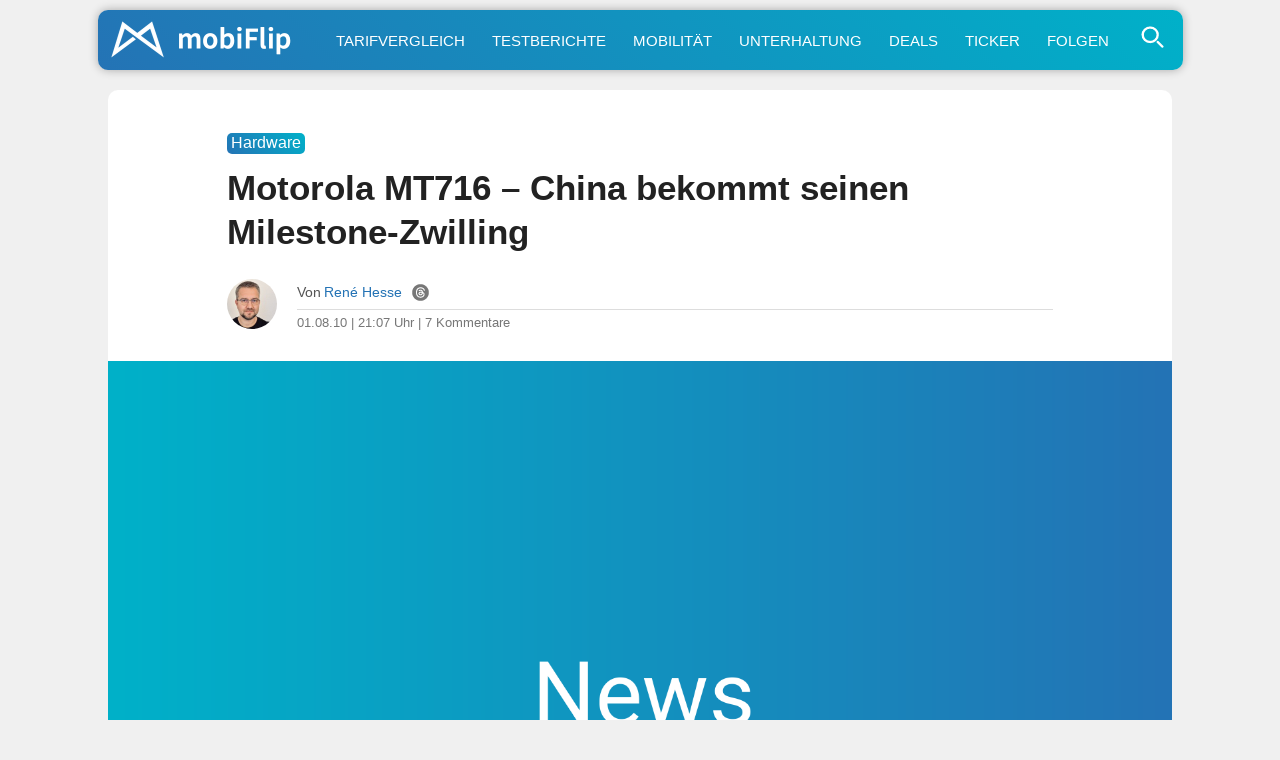

--- FILE ---
content_type: text/html; charset=UTF-8
request_url: https://www.mobiflip.de/motorola-mt716-china-bekommt-seinen-milestone-zwilling/
body_size: 63852
content:
<!DOCTYPE html>
<html lang="de">
<head>
<meta charset="UTF-8">
<meta name="viewport" content="width=device-width, initial-scale=1.0">
<meta name="referrer" content="no-referrer-when-downgrade">

<title>Motorola MT716 &#8211; China bekommt seinen Milestone-Zwilling</title>
<meta name="description" content="Milestone-Zwilling ist fast übertrieben, denn es sei gleich gesagt, das asiatische Motorola MT716 läuft nicht mit Android, sondern mit einer …">
<meta name="robots" content="index, follow, max-snippet:-1, max-image-preview:large, max-video-preview:-1">
<link rel="canonical" href="https://www.mobiflip.de/motorola-mt716-china-bekommt-seinen-milestone-zwilling/">

<style>
body{background-color:#f0f0f0;color:#222;font-weight:400;font-style:normal;line-height:100%;font-family:-apple-system,BlinkMacSystemFont,"Segoe UI",Roboto,Helvetica,Arial,sans-serif,"Apple Color Emoji","Segoe UI Emoji","Segoe UI Symbol";margin:0 auto;padding:0;border:0;font-size:100%;vertical-align:baseline;line-height:1}ol,ul{list-style:none}a,a:visited{color:#2473B5;text-decoration:none}a:hover{color:#2b90f5}#site,#site-wrap{overflow:hidden;width:100%}#head-main-wrap{width:100%}#head-main-top{width:100%;z-index:99999}#main-nav-wrap{float:left;width:100%;height:50px;z-index:9999;top:0;background:#fff}#main-nav-cont{width:100%}nav.main-menu-wrap ul li a{color:#999;font-weight:600}nav.main-menu-wrap ul li a:hover{color:#2473B5}h1,h2,h3,h4,h5,h6,h1 a,h2 a,h3 a,h4 a,h5 a,h6 a{color:#222}img{max-width:100%;height:auto}iframe,embed,object,video{max-width:100%}.nav-links-home a{color:#fff}div.wpappbox a{border-bottom:none}#sbutton{display:none}#steady-adblock-overlay-close{margin-top:10px!important}label{cursor:pointer;font-size:1.3em!important;margin-top:-5px!important}#menu-toggle{display:none}#menu{display:none}#menu-toggle:checked + #menu{display:block}#tab-col2{position:fixed}.svg-icon{width:1.2em;height:1.2em;vertical-align:text-bottom}.svg-icon-2{width:1em;height:1em}.svg-icon path,.svg-icon polygon,.svg-icon rect,.svg-icon-2 path,.svg-icon-2 polygon,.svg-icon-2 rect{fill:#777}.svg-icon circle,.svg-icon-2 circle{stroke:#999;stroke-width:1}label{cursor:pointer;font-size:1.3em!important;margin-top:-5px!important}.shortlist-ticker-steady{background:#009E60 !important;}.content-short a[rel*="nofollow"]:after{content: "\22C6";vertical-align: 5px;line-height: 0;font-size: 1.1em;border-bottom: 7px solid #fff;}@-moz-document url-prefix(){.content-short a[rel*=nofollow]:after{font-size:.6em;padding-left:3px;vertical-align:8px;border-bottom:11px solid #fff}}.content-short .update_box_content a[rel*="nofollow"]:after{border-bottom:7px solid #fdf4eb}a.button:after{border-bottom: none !important;}.btn.btn-secondary {background-color: #97a6b5;flex: auto;}.btn.btn-secondary a{color: white;}.buttons .btn.btn-secondary:hover {background-color: #89a;}html {scroll-behavior: smooth;}.content-comments,.comment{scroll-margin-top: 60px;}.comment-meta {line-height: 1.1;}#sidebar-wrap {display: none !important;}.home-wrap-in2 {margin-left:0 !important;}.content-short, .content-comments {max-width: 690px !important;margin: 0 auto !important;}.adslot_1{width:100%;height:280px;margin-bottom:20px;}#home-left-wrap .google-auto-placed{display:none;}.shortpost .google-auto-placed {display:block !important;}.trc_related_container a[rel*="nofollow"]:after{content:none;} .trc_rbox_header {border-top: 4px solid #eee !important;font-size: 0.9em !important;text-transform: uppercase;font-weight: 700 !important;padding: 5px 15px 15px 0 !important;position: relative !important;width: 100% !important;}.link-disclosure a, .link-attribution a{border-bottom: none !important;}
article #dsqkommentare .tbl-expandable-box-btn{border-radius:10px !important;-webkit-appearance:none;background:#2473b5!important;background:-moz-linear-gradient(45deg,#2473b5 0,#00b1c9 100%)!important;background:-webkit-linear-gradient(45deg,#2473b5 0,#00b1c9 100%)!important;background:linear-gradient(45deg,#2473b5 0,#00b1c9 100%)!important;border:none;color:#fff!important;font-weight:500!important;font-size:1em!important;border:none!important;max-width:680px!important;margin:28px 0!important;padding:5px 0;font-family:-apple-system,BlinkMacSystemFont,"Segoe UI",Roboto,Helvetica,Arial,sans-serif,"Apple Color Emoji","Segoe UI Emoji","Segoe UI Symbol"!important}article #dsqkommentare .tbl-expandable-box-btn:hover{background:#00b1c9!important;background:-moz-linear-gradient(45deg,#00b1c9 0,#2473b5 100%)!important;background:-webkit-linear-gradient(45deg,#00b1c9 0,#2473b5 100%)!important;background:linear-gradient(45deg,#00b1c9 0,#2473b5 100%)!important;color:#fff!important}#commenthide{display:none}#respond textarea::placeholder{text-align:center;font-size:1.1em;color:#777;padding:20px 10px}#respond textarea:focus::placeholder{color:transparent}.even .comment-reply-title, .odd .comment-reply-title{display:block}.comment-reply-title{display:none}#respond{padding:0 15px!important}.even #respond,.odd #respond{padding:15px 15px 0!important}.comment-content q,.comment-content blockquote{display:block;font-style:italic;font-size:0.9em;background:linear-gradient(45deg,#fff 0,#efefef 100%)!important;border:1px solid #ccc;border-radius:10px;margin:20px 10px;color:#666;padding:10px}.content-comments blockquote p{margin:0;padding:5px 0}#editor-toolbar{background:#f8f8f8;margin-top:-19px;padding:12px 8px 7px;border:1px solid #ddd;border-bottom-left-radius:10px;border-bottom-right-radius:10px}.even #editor-toolbar,.odd #editor-toolbar{margin-top:-23px}#editor-toolbar button{margin-right:12px;appearance:none;-webkit-appearance:none;border-radius:5px;border:1px solid #ddd;padding:5px 7px;min-width:30px;color:#000;background:#fff;font-family:Menlo,Consolas,Monaco,Liberation Mono,Lucida Console,monospace;}.abobtn{background:#581845;display:inline-block}.autors-widget{margin:20px auto;}#taboola-below-article-thumbnails[data-feed-main-container-id="taboola-below-article-thumbnails"].tbl-feed-full-width{margin-left:0 !important;margin-right:0 !important}.deskyes{margin-top:-5px;}ins.adsbygoogle[data-ad-status="unfilled"]{display:none !important;}img:is([sizes="auto" i],[sizes^="auto," i]){contain-intrinsic-size:3000px 1500px}#breadcrumblist{line-height:1.4}
.comment-form-author input,.comment-form-email input{font-size:inherit;line-height:inherit;font-family:inherit}
</style>

<link rel="dns-prefetch" href="//steady.page">
<link rel="dns-prefetch" href="//steadycdn.com">
<link rel="preconnect" href="//steady.page" crossorigin>
<link rel="preconnect" href="//steadycdn.com" crossorigin>
<link rel="preload" href="https://steady.page/widget_loader/6a1ad8a2-57c6-4a8a-8407-6cfcaa9f0b0f" as="script">
<script>
!function(d,u){var done=false,s=d.createElement("script");s.src=u;s.onload=function(){done=true};d.head.appendChild(s);setTimeout(function(){if(!done){var f=d.createElement("script");f.src=u;f.async=true;d.head.appendChild(f)}},4e3)}(document,"https://steady.page/widget_loader/6a1ad8a2-57c6-4a8a-8407-6cfcaa9f0b0f");
</script>

<script type="steady-switch" data-when="subscription"><!--
<style>
.scroll-to-top{position:fixed;bottom:10px;right:10px;text-decoration:none;background:#ddd;color:#2473b5;padding:10px 15px;border-radius:10px;font-size:15px;z-index:1000;opacity:.8;transition:opacity .3s}.scroll-to-top:hover{opacity:1}@media (max-width:1190px){.scroll-to-top{display:none}}.abobtn{display:none!important}.post-cont-in{margin:auto!important;max-width:690px!important}#post-sidebar-wrap{display:none!important}body.dark-mode,.dark-mode #body-main-wrap{background-color:#222}.dark-mode #content-main a,.dark-mode #content-main a:visited,.dark-mode .content-short a,.dark-mode .content-short a:visited,.dark-mode .price{color:#2b90f5;text-decoration:none}.dark-mode .update_box_content,.dark-mode .info_box_content,.dark-mode .warning_box_content{color:#fff;background:#000}.dark-mode .embed-title,.dark-mode .embed-excerpt{color:#f8f8f8 !important;}.dark-mode #content-main a:hover,.dark-mode .content-short a:hover{color:#55A6F7}#sbutton{display:inline-block;border-radius:1px;background:#291E38!important;border:1px solid #291E38;cursor:pointer;font-size:1.1em;color:#fff;padding:2px 7px 5px;vertical-align:middle!important}.dark-mode #sbutton{background:#333!important;border:1px solid #333}.dark-mode ul.blog-widget-list li,.dark-mode ul.blog-widget-list-ticker li,.dark-mode .wrapper,.dark-mode .shortlist{border-bottom:1px solid #333}.dark-mode ul.blog-widget-list li,.dark-mode ul.blog-widget-list-ticker li{background:#000}.dark-mode .infinite-post, .dark-mode input[id^="spoiler"] ~ .spoiler {background:#000;color:#fff}.dark-mode .blog-widget-text h2,.dark-mode .shortahead,.dark-mode .blog-widget-text h2 a{color:#fff}.dark-mode div.description{background-color:#000;color:#fff}.dark-mode .inf-more-but,.dark-mode .shortlist:first-child,.dark-mode .shortlist-ticker-date,.dark-mode .kurzspancatsingle,.dark-mode .button-short,.dark-mode .button,.dark-mode #subnav li{background:#0a2235!important;background:-moz-linear-gradient(left,#0a2235 0%,#174a75 100%)!important;background:-webkit-linear-gradient(left,#0a2235 0%,#174a75 100%)!important;background:linear-gradient(to right,#0a2235 0%,#174a75 100%)!important;filter:progid:DXImageTransform.Microsoft.gradient(startColorstr='#0a2235',endColorstr='#174a75',GradientType=1)!important}.dark-mode h1.arch-head,.dark-mode h1.cat-head,.dark-mode .archiveinfo{background:#000;color:#FFF;border-bottom:1px solid #333}.dark-mode #mobinav{background:#0a2235!important;background:-moz-linear-gradient(left,#0a2235 0%,#174a75 100%)!important;background:-webkit-linear-gradient(left,#0a2235 0%,#174a75 100%)!important;background:linear-gradient(to right,#0a2235 0%,#174a75 100%)!important;filter:progid:DXImageTransform.Microsoft.gradient(startColorstr='#0a2235',endColorstr='#174a75',GradientType=1)!important}.dark-mode .themen-fly-wrap{background:#000;border:2px solid #333;color:#fff}.dark-mode #foot-wrap{background:#222;color:#fff}.dark-mode .mobihaupt300{background:#000;color:#fff;border:2px solid #333}.dark-mode #post-left-col{background:#000}.dark-mode #disqus_thread{margin:30px -10px 0;padding:0 20px;background:#ddd;border-radius:10px}.dark-mode h1,.dark-mode h2,.dark-mode h3,.dark-mode h4,.dark-mode h5,.dark-mode h6,.dark-mode #content-main h1.post-title,.dark-mode h1.post-title,.dark-mode .produktdatum,.dark-mode #content-main p,.dark-mode #content-main ol li,.dark-mode #content-main ul li,.dark-mode #content-main ol li,.dark-mode #reviewautor,.dark-mode .hreview,.dark-mode .asatitle{color:#fff}.dark-mode .sharep,.dark-mode .sharep a{background:#333;border-bottom:1px solid #333;color:#ddd!important}.dark-mode .quelle{color:#aaa;border-top:4px solid #333}.dark-mode .dag_spoiler,.dark-mode .asadivmain,.dark-mode .embedpostwrapper{background:#333}.dark-mode h1.post-title-short,.dark-mode .content-short p,.dark-mode span.post-header,.dark-mode .post-info-text,.dark-mode .content-short li{color:#fff}.dark-mode .shortpost{background:#000}.dark-mode .comment-reply-title{color:#f8f8f8}.dark-mode .embed-content {color:#f8f8f8;background:#222}.post-header-div{margin-top:15px}#adslot_1,.leader-wrap{display:none !important;}.dark-mode .content-short a[rel*="nofollow"]:after{border-bottom: 7px solid #000;}.comments-area {margin:45px 0!important;}.dark-mode .blog-widget-text-featured h2,.dark-mode p.description_content {-webkit-text-fill-color: #fff;background:none;}.dark-mode .content-short blockquote{color:#f8f8f8!important;background:#333}.dark-mode .comment-body,.dark-mode #respond {color:#f8f8f8!important;background:#222!important;}.dark-mode #breadcrumblist{color:#f8f8f8;}.logo-link::after{content:"+";position:absolute;top:3px;right:5px;font-size:20px;color:#fff;font-weight:500;width:20px;height:20px;text-align:center;line-height:20px}</style>
--></script>
<link rel="icon" type="image/png" href="/favicon-512x512.png" sizes="512x512" />
<link rel="icon" type="image/png" href="/favicon-96x96.png" sizes="96x96" />
<link rel="icon" type="image/png" href="/favicon-32x32.png" sizes="32x32" />
<link rel="icon" type="image/png" href="/favicon-16x16.png" sizes="16x16" />
<link rel="icon" href="/favicon.ico" />
<link rel="icon" type="image/svg+xml" href="/favicon.svg" />
<link rel="apple-touch-icon" sizes="180x180" href="/apple-touch-icon.png" />
<link rel="manifest" href="/site.webmanifest" />
<link rel="mask-icon" href="/safari-pinned-tab.svg" color="#2473b5" />
<meta name="msapplication-TileColor" content="#ffffff" />
<meta name="theme-color" content="#f0f0f0">
<link rel="alternate" type="application/rss+xml" title="mobiFlip Feed" href="https://www.mobiflip.de/feed/" />
 
<meta property="fb:pages" content="101999136772" />	
<meta property="fb:app_id" content="894419817320700" />
<meta property="article:author" content="https://www.facebook.com/renehesse" /> 
<meta property='article:publisher' content='https://www.facebook.com/mobiFlip' />
 
<script type="text/javascript">
/* <![CDATA[ */
window.koko_analytics = {"url":"https:\/\/www.mobiflip.de\/koko-analytics-collect.php","site_url":"https:\/\/www.mobiflip.de","post_id":21505,"path":"\/motorola-mt716-china-bekommt-seinen-milestone-zwilling\/","method":"fingerprint","use_cookie":false};
/* ]]> */
</script>
<link rel='preconnect' href='//i0.wp.com' />
<link rel='stylesheet' id='mvp-style-css' href='https://www.mobiflip.de/wp-content/themes/mobiThemeV3/style.3.0.9.min.css' type='text/css' media='all' />
<link rel='shortlink' href='https://www.mobiflip.de/?p=21505' />
<meta property="og:title" content="Motorola MT716 &#8211; China bekommt seinen Milestone-Zwilling" />
<meta property="og:description" content="Milestone-Zwilling ist fast übertrieben, denn es sei gleich gesagt, das asiatische Motorola MT716 läuft nicht mit Android, sondern mit einer …" />
<meta property="og:type" content="article" />
<meta property="og:url" content="https://www.mobiflip.de/motorola-mt716-china-bekommt-seinen-milestone-zwilling/" />
<meta property="og:site_name" content="mobiFlip" />
<meta property="og:locale" content="de_DE" />
<meta property="og:image" content="https://i0.wp.com/www.mobiflip.de/wp-content/uploads/2021/02/mobiflip.jpg?fit=1600%2C1000&#038;ssl=1" />
<meta property="og:image:width" content="1600" />
<meta property="og:image:height" content="927" />
<meta property="article:published_time" content="2010-08-01T21:07:58+02:00" />
<meta property="article:modified_time" content="2010-08-01T21:08:12+02:00" />
<meta property="article:section" content="Hardware" />
<meta property="article:tag" content="China" />
<meta property="article:tag" content="Motorola" />
<meta property="article:tag" content="Smartphone" />
<meta name="twitter:card" content="summary_large_image" />
<meta name="twitter:title" content="Motorola MT716 &#8211; China bekommt seinen Milestone-Zwilling" />
<meta name="twitter:description" content="Milestone-Zwilling ist fast übertrieben, denn es sei gleich gesagt, das asiatische Motorola MT716 läuft nicht mit Android, sondern mit einer …" />
<meta name="twitter:image" content="https://i0.wp.com/www.mobiflip.de/wp-content/uploads/2021/02/mobiflip.jpg?fit=1600%2C1000&#038;ssl=1" />
<meta name="twitter:site" content="@mobiFlip" />
<link rel="amphtml" href="https://www.mobiflip.de/motorola-mt716-china-bekommt-seinen-milestone-zwilling/amp/"><script type="steady-switch" data-when="no-subscription"><!--
<script async src="https://pagead2.googlesyndication.com/pagead/js/adsbygoogle.js?client=ca-pub-1422025147094863" crossorigin="anonymous"></script>
<script type="text/javascript">
  window._taboola = window._taboola || [];
  _taboola.push({article:'auto'});
  !function (e, f, u, i) {
    if (!document.getElementById(i)){
      e.async = 1;
      e.src = u;
      e.id = i;
      f.parentNode.insertBefore(e, f);
    }
  }(document.createElement('script'),
  document.getElementsByTagName('script')[0],
  '//cdn.taboola.com/libtrc/mobiflip/loader.js',
  'tb_loader_script');
  if(window.performance && typeof window.performance.mark == 'function')
    {window.performance.mark('tbl_ic');}
</script>
 --></script>
  
<style id='global-styles-inline-css' type='text/css'>
:root{--wp--preset--aspect-ratio--square: 1;--wp--preset--aspect-ratio--4-3: 4/3;--wp--preset--aspect-ratio--3-4: 3/4;--wp--preset--aspect-ratio--3-2: 3/2;--wp--preset--aspect-ratio--2-3: 2/3;--wp--preset--aspect-ratio--16-9: 16/9;--wp--preset--aspect-ratio--9-16: 9/16;--wp--preset--color--black: #000000;--wp--preset--color--cyan-bluish-gray: #abb8c3;--wp--preset--color--white: #ffffff;--wp--preset--color--pale-pink: #f78da7;--wp--preset--color--vivid-red: #cf2e2e;--wp--preset--color--luminous-vivid-orange: #ff6900;--wp--preset--color--luminous-vivid-amber: #fcb900;--wp--preset--color--light-green-cyan: #7bdcb5;--wp--preset--color--vivid-green-cyan: #00d084;--wp--preset--color--pale-cyan-blue: #8ed1fc;--wp--preset--color--vivid-cyan-blue: #0693e3;--wp--preset--color--vivid-purple: #9b51e0;--wp--preset--gradient--vivid-cyan-blue-to-vivid-purple: linear-gradient(135deg,rgb(6,147,227) 0%,rgb(155,81,224) 100%);--wp--preset--gradient--light-green-cyan-to-vivid-green-cyan: linear-gradient(135deg,rgb(122,220,180) 0%,rgb(0,208,130) 100%);--wp--preset--gradient--luminous-vivid-amber-to-luminous-vivid-orange: linear-gradient(135deg,rgb(252,185,0) 0%,rgb(255,105,0) 100%);--wp--preset--gradient--luminous-vivid-orange-to-vivid-red: linear-gradient(135deg,rgb(255,105,0) 0%,rgb(207,46,46) 100%);--wp--preset--gradient--very-light-gray-to-cyan-bluish-gray: linear-gradient(135deg,rgb(238,238,238) 0%,rgb(169,184,195) 100%);--wp--preset--gradient--cool-to-warm-spectrum: linear-gradient(135deg,rgb(74,234,220) 0%,rgb(151,120,209) 20%,rgb(207,42,186) 40%,rgb(238,44,130) 60%,rgb(251,105,98) 80%,rgb(254,248,76) 100%);--wp--preset--gradient--blush-light-purple: linear-gradient(135deg,rgb(255,206,236) 0%,rgb(152,150,240) 100%);--wp--preset--gradient--blush-bordeaux: linear-gradient(135deg,rgb(254,205,165) 0%,rgb(254,45,45) 50%,rgb(107,0,62) 100%);--wp--preset--gradient--luminous-dusk: linear-gradient(135deg,rgb(255,203,112) 0%,rgb(199,81,192) 50%,rgb(65,88,208) 100%);--wp--preset--gradient--pale-ocean: linear-gradient(135deg,rgb(255,245,203) 0%,rgb(182,227,212) 50%,rgb(51,167,181) 100%);--wp--preset--gradient--electric-grass: linear-gradient(135deg,rgb(202,248,128) 0%,rgb(113,206,126) 100%);--wp--preset--gradient--midnight: linear-gradient(135deg,rgb(2,3,129) 0%,rgb(40,116,252) 100%);--wp--preset--font-size--small: 13px;--wp--preset--font-size--medium: 20px;--wp--preset--font-size--large: 36px;--wp--preset--font-size--x-large: 42px;--wp--preset--spacing--20: 0.44rem;--wp--preset--spacing--30: 0.67rem;--wp--preset--spacing--40: 1rem;--wp--preset--spacing--50: 1.5rem;--wp--preset--spacing--60: 2.25rem;--wp--preset--spacing--70: 3.38rem;--wp--preset--spacing--80: 5.06rem;--wp--preset--shadow--natural: 6px 6px 9px rgba(0, 0, 0, 0.2);--wp--preset--shadow--deep: 12px 12px 50px rgba(0, 0, 0, 0.4);--wp--preset--shadow--sharp: 6px 6px 0px rgba(0, 0, 0, 0.2);--wp--preset--shadow--outlined: 6px 6px 0px -3px rgb(255, 255, 255), 6px 6px rgb(0, 0, 0);--wp--preset--shadow--crisp: 6px 6px 0px rgb(0, 0, 0);}:where(.is-layout-flex){gap: 0.5em;}:where(.is-layout-grid){gap: 0.5em;}body .is-layout-flex{display: flex;}.is-layout-flex{flex-wrap: wrap;align-items: center;}.is-layout-flex > :is(*, div){margin: 0;}body .is-layout-grid{display: grid;}.is-layout-grid > :is(*, div){margin: 0;}:where(.wp-block-columns.is-layout-flex){gap: 2em;}:where(.wp-block-columns.is-layout-grid){gap: 2em;}:where(.wp-block-post-template.is-layout-flex){gap: 1.25em;}:where(.wp-block-post-template.is-layout-grid){gap: 1.25em;}.has-black-color{color: var(--wp--preset--color--black) !important;}.has-cyan-bluish-gray-color{color: var(--wp--preset--color--cyan-bluish-gray) !important;}.has-white-color{color: var(--wp--preset--color--white) !important;}.has-pale-pink-color{color: var(--wp--preset--color--pale-pink) !important;}.has-vivid-red-color{color: var(--wp--preset--color--vivid-red) !important;}.has-luminous-vivid-orange-color{color: var(--wp--preset--color--luminous-vivid-orange) !important;}.has-luminous-vivid-amber-color{color: var(--wp--preset--color--luminous-vivid-amber) !important;}.has-light-green-cyan-color{color: var(--wp--preset--color--light-green-cyan) !important;}.has-vivid-green-cyan-color{color: var(--wp--preset--color--vivid-green-cyan) !important;}.has-pale-cyan-blue-color{color: var(--wp--preset--color--pale-cyan-blue) !important;}.has-vivid-cyan-blue-color{color: var(--wp--preset--color--vivid-cyan-blue) !important;}.has-vivid-purple-color{color: var(--wp--preset--color--vivid-purple) !important;}.has-black-background-color{background-color: var(--wp--preset--color--black) !important;}.has-cyan-bluish-gray-background-color{background-color: var(--wp--preset--color--cyan-bluish-gray) !important;}.has-white-background-color{background-color: var(--wp--preset--color--white) !important;}.has-pale-pink-background-color{background-color: var(--wp--preset--color--pale-pink) !important;}.has-vivid-red-background-color{background-color: var(--wp--preset--color--vivid-red) !important;}.has-luminous-vivid-orange-background-color{background-color: var(--wp--preset--color--luminous-vivid-orange) !important;}.has-luminous-vivid-amber-background-color{background-color: var(--wp--preset--color--luminous-vivid-amber) !important;}.has-light-green-cyan-background-color{background-color: var(--wp--preset--color--light-green-cyan) !important;}.has-vivid-green-cyan-background-color{background-color: var(--wp--preset--color--vivid-green-cyan) !important;}.has-pale-cyan-blue-background-color{background-color: var(--wp--preset--color--pale-cyan-blue) !important;}.has-vivid-cyan-blue-background-color{background-color: var(--wp--preset--color--vivid-cyan-blue) !important;}.has-vivid-purple-background-color{background-color: var(--wp--preset--color--vivid-purple) !important;}.has-black-border-color{border-color: var(--wp--preset--color--black) !important;}.has-cyan-bluish-gray-border-color{border-color: var(--wp--preset--color--cyan-bluish-gray) !important;}.has-white-border-color{border-color: var(--wp--preset--color--white) !important;}.has-pale-pink-border-color{border-color: var(--wp--preset--color--pale-pink) !important;}.has-vivid-red-border-color{border-color: var(--wp--preset--color--vivid-red) !important;}.has-luminous-vivid-orange-border-color{border-color: var(--wp--preset--color--luminous-vivid-orange) !important;}.has-luminous-vivid-amber-border-color{border-color: var(--wp--preset--color--luminous-vivid-amber) !important;}.has-light-green-cyan-border-color{border-color: var(--wp--preset--color--light-green-cyan) !important;}.has-vivid-green-cyan-border-color{border-color: var(--wp--preset--color--vivid-green-cyan) !important;}.has-pale-cyan-blue-border-color{border-color: var(--wp--preset--color--pale-cyan-blue) !important;}.has-vivid-cyan-blue-border-color{border-color: var(--wp--preset--color--vivid-cyan-blue) !important;}.has-vivid-purple-border-color{border-color: var(--wp--preset--color--vivid-purple) !important;}.has-vivid-cyan-blue-to-vivid-purple-gradient-background{background: var(--wp--preset--gradient--vivid-cyan-blue-to-vivid-purple) !important;}.has-light-green-cyan-to-vivid-green-cyan-gradient-background{background: var(--wp--preset--gradient--light-green-cyan-to-vivid-green-cyan) !important;}.has-luminous-vivid-amber-to-luminous-vivid-orange-gradient-background{background: var(--wp--preset--gradient--luminous-vivid-amber-to-luminous-vivid-orange) !important;}.has-luminous-vivid-orange-to-vivid-red-gradient-background{background: var(--wp--preset--gradient--luminous-vivid-orange-to-vivid-red) !important;}.has-very-light-gray-to-cyan-bluish-gray-gradient-background{background: var(--wp--preset--gradient--very-light-gray-to-cyan-bluish-gray) !important;}.has-cool-to-warm-spectrum-gradient-background{background: var(--wp--preset--gradient--cool-to-warm-spectrum) !important;}.has-blush-light-purple-gradient-background{background: var(--wp--preset--gradient--blush-light-purple) !important;}.has-blush-bordeaux-gradient-background{background: var(--wp--preset--gradient--blush-bordeaux) !important;}.has-luminous-dusk-gradient-background{background: var(--wp--preset--gradient--luminous-dusk) !important;}.has-pale-ocean-gradient-background{background: var(--wp--preset--gradient--pale-ocean) !important;}.has-electric-grass-gradient-background{background: var(--wp--preset--gradient--electric-grass) !important;}.has-midnight-gradient-background{background: var(--wp--preset--gradient--midnight) !important;}.has-small-font-size{font-size: var(--wp--preset--font-size--small) !important;}.has-medium-font-size{font-size: var(--wp--preset--font-size--medium) !important;}.has-large-font-size{font-size: var(--wp--preset--font-size--large) !important;}.has-x-large-font-size{font-size: var(--wp--preset--font-size--x-large) !important;}
/*# sourceURL=global-styles-inline-css */
</style>
</head>

<body class="wp-singular post-template-default single single-post postid-21505 single-format-standard wp-theme-mobiThemeV3">
 <div id="site" class="left relative">
        <div id="site-wrap" class="left relative">
            <div id="head-main-wrap" class="left relative">
                 <div id="mobinav">
	<ul><li> <div>                                             	<a href="https://www.mobiflip.de/" class="logo-link" title="mobiFlip.de Startseite"><img src="[data-uri]" width="420" height="100" alt="mobiFlip" title="mobiFlip.de"/></a>
											                                        </div>
                                        </li>
<li><a title="Handytarif-Vergleich" href="https://www.mobiflip.de/tarifrechner/">Tarifvergleich</a></li>
<li><a title="Unsere Testberichte" href="https://www.mobiflip.de/thema/testberichte/">Testberichte</a></li>
<li><a title="Mobilität" href="https://www.mobiflip.de/thema/mobilitaet/">Mobilität</a></li>
<li><a title="Unterhaltung" href="https://www.mobiflip.de/thema/unterhaltung/">Unterhaltung</a></li>
<li><a title="Deals" href="https://www.mobiflip.de/tag/deal/">Deals</a></li>
<li><a title="Newsticker" href="https://www.mobiflip.de/ticker/">Ticker</a></li>
<li><a title="mobiFlip folgen" href="https://www.mobiflip.de/folge-mobiflip/">Folgen</a></li>
</ul>              
          <span class="themen-search-but"><label for="menu-toggle">
<svg class="svg-icon-search"  xmlns="http://www.w3.org/2000/svg" viewBox="0 0 64 64" width="64" height="64" fill="none" stroke="currentColor" stroke-width="5" stroke-linecap="round" stroke-linejoin="round">
  <circle cx="26" cy="26" r="16"/>
  <line x1="42" y1="42" x2="52" y2="52"/>
</svg>
  </label></span>
<input type="checkbox" id="menu-toggle"/>
<div id="menu" class="themen-fly-wrap"> 
<ul class="horizontal-list-fly">
<li><form method="get" id="searchform" action="https://www.mobiflip.de/">
<input type="text" class="field" name="s" id="s" placeholder="Suchwort + Enter &#8629;" />
</form></li>
<li class="deskyes"><a href="https://www.mobiflip.de/themen/" title="Alle Themen">Alle Themenbereiche aufrufen &rsaquo;</a></li>
<li><label for="menu-toggle">&#x2715;</label></li>
</ul>
</div>
</div></div></div>
            <!--main-nav-wrap-->
        </div>
        <!--head-main-wrap-->
<div id="body-main-wrap" class="left relative">
<div class="body-main-out relative">
    <div class="body-main-in">
        <div id="body-main-cont" class="left relative">
            <div id="home-main-wrap" class="left relative">
	<div class="home-wrap-out1">
		<div class="home-wrap-in1">
			<div id="home-left-wrap" class=" left relative">
				<div class="home-wrap-out2">
                    
<div class="home-wrap-in2">
<div id="tab-col1" class="home-left-col relative tab-col-cont">
 <div id="single-mid-wrap" class="relative">
<div class="home-widget left relative">
<div class="blog-widget-wrap left relative">
    

<div class="blog-widget-list left relative infinite-content">
<article class="shortpost">
<header id="post-header"><span class="post-info-text"><span class="kurzspancatsingle">Hardware</span><h1 class="post-title-short left entry-title">Motorola MT716 &#8211; China bekommt seinen Milestone-Zwilling</h1>
<div id="post-info-wrap" class="left relative">
										<div class="post-info-out">
											<div class="post-info-img left relative">
												<img alt="Autor-Bild" src="https://www.mobiflip.de/wp-content/themes/mobiThemeV3/images/rehe_24.jpg">
											</div><!--post-info-img-->
											<div class="post-info-in">
												<div class="post-info-right left relative">
													<div class="post-info-name left relative">
														<span class="post-info-text">Von</span> <span class="author-name author vcard fn"><a href="https://www.mobiflip.de/author/admin/" title="Beiträge von René Hesse" rel="author">René Hesse</a></span> <span class="author-twitter"><a href="https://www.threads.net/@renehesse" title="Autor bei Threads" rel="noopener" class="twitter-but" target="_blank"><svg class="svg-icon-2" xmlns="http://www.w3.org/2000/svg" xmlns:xlink="http://www.w3.org/1999/xlink" version="1.1" id="Layer_1" width="128px" height="128px" viewBox="0 0 128 128" enable-background="new 0 0 128 128" xml:space="preserve"><g><g><path d="M59.431,67.349c-1.505,0.942-2.334,2.107-2.535,3.563c-0.253,1.836,0.546,3.125,1.261,3.885    c1.543,1.638,4.191,2.483,7.088,2.254c6.33-0.492,8.473-5.595,9.003-10.709c-2.376-0.565-4.707-0.848-6.858-0.848    C64.199,65.494,61.402,66.114,59.431,67.349z"/></g><g><path d="M64.076,0.962h-0.152C29.109,0.962,0.886,29.185,0.886,64v0c0,34.815,28.223,63.038,63.038,63.038h0.152    c34.815,0,63.038-28.223,63.038-63.038v0C127.114,29.185,98.891,0.962,64.076,0.962z M37.892,66.349    c0.267,8.744,3.392,29.082,26.582,29.082c12.672,0,22.229-6.817,22.229-15.858c0-4.725-1.45-7.919-4.82-10.182    c-1.676,9.247-7.4,14.966-16.016,15.637c-5.356,0.419-10.296-1.311-13.531-4.744c-2.704-2.87-3.899-6.586-3.364-10.465    c0.521-3.783,2.729-7.068,6.215-9.251c4.707-2.946,11.425-3.797,18.656-2.488c-1.366-5.743-5.028-7.283-8.206-7.448    c-6.487-0.336-8.837,3.362-9.084,3.786l-7.033-3.811c0.186-0.351,4.662-8.573,16.532-7.964    c7.371,0.382,15.215,5.343,16.231,17.927c8.35,3.595,12.42,9.837,12.42,19.003c0,13.602-12.995,23.858-30.229,23.858    c-20.947,0-33.874-13.771-34.578-36.838c-0.432-14.117,3.068-25.422,10.12-32.693c6.004-6.191,14.33-9.33,24.746-9.33    c25.065,0,31.793,19.129,33.259,24.992l-7.762,1.939c-1.422-5.692-6.754-18.931-25.497-18.931c-8.169,0-14.563,2.321-19.003,6.899    C38.797,46.646,37.638,58.048,37.892,66.349z"/></g></g></svg></a></span><script type="steady-switch" data-when="subscription"><!-- <span style="float:right;"><a href="#dsqkommentare" title="Direkt zu den Kommentaren"><svg class="svg-icon" viewBox="0 0 20 20">
							<path fill="none" d="M14.9,6.707c-0.804-2.497-3.649-4.351-7.035-4.351c-4.008,0-7.27,2.594-7.27,5.782
								c0,2.163,1.516,4.133,3.903,5.122v3.091c0,0.251,0.144,0.478,0.372,0.586c0.087,0.042,0.182,0.062,0.276,0.062
								c0.148,0,0.295-0.051,0.412-0.15l3.678-3.038c0.14-0.022,0.275-0.057,0.413-0.084c0.655,0.666,1.544,1.185,2.607,1.46
								c0.198,0.051,0.401,0.094,0.608,0.125l2.641,2.182c0.118,0.099,0.264,0.15,0.413,0.15c0.094,0,0.188-0.02,0.276-0.062
								c0.228-0.108,0.372-0.335,0.372-0.586v-2.135c1.74-0.761,2.84-2.231,2.84-3.846C19.405,8.862,17.456,7.073,14.9,6.707z
								 M8.885,12.552c-0.019,0.003-0.032,0.018-0.051,0.022c-0.101,0.022-0.2,0.056-0.281,0.123l-2.76,2.28v-2.161
								c0-0.275-0.175-0.521-0.434-0.612C3.253,11.467,1.89,9.871,1.89,8.138c0-2.474,2.68-4.487,5.975-4.487
								c2.604,0,4.801,1.265,5.617,3.014c0.187,0.401,0.302,0.823,0.33,1.268c0.005,0.069,0.028,0.134,0.028,0.205
								c0,1.819-1.481,3.438-3.706,4.129c-0.115,0.037-0.224,0.08-0.343,0.111C9.497,12.455,9.196,12.513,8.885,12.552z M15.703,13.809
								c-0.259,0.091-0.434,0.336-0.434,0.612v1.199l-1.723-1.422c-0.095-0.079-0.211-0.129-0.333-0.144
								c-0.219-0.028-0.431-0.068-0.636-0.121c-0.545-0.14-1.023-0.364-1.433-0.64c2.423-0.969,3.99-2.942,3.99-5.155
								c0-0.024-0.004-0.047-0.005-0.071c1.718,0.385,2.98,1.553,2.98,2.948C18.11,12.202,17.165,13.299,15.703,13.809z"></path>
							<path fill="none" d="M4.68,7.591h6.167c0.358,0,0.648-0.29,0.648-0.648s-0.29-0.648-0.648-0.648H4.68
								c-0.358,0-0.648,0.29-0.648,0.648S4.323,7.591,4.68,7.591z"></path>
							<path fill="none" d="M8.709,8.636H4.68c-0.358,0-0.648,0.29-0.648,0.648c0,0.358,0.29,0.648,0.648,0.648h4.028
								c0.358,0,0.648-0.29,0.648-0.648C9.356,8.926,9.067,8.636,8.709,8.636z"></path>
						</svg> ↓</a></span> --></script>
													</div><!--post-info-name-->
												<div class="post-info-date left relative">
														<div class="post-info-text"><span class="post-date"><time datetime="2010-08-01T21:07:58+02:00">01.08.10 | 21:07 Uhr</time> | <a href="#dsqkommentare" title="Zu den Kommentaren">7 Kommentare</a></span>                                                    </div><!--post-info-date-->
												</div><!--post-info-right-->
											</div><!--post-info-in-->
										</div><!--post-info-out-->
									</div><!--post-info-wrap-->
  </header><!--post-header-->
    
    
    
   <div class="post-feat-img-short">
<img width="1085" height="678" loading="eager" src="https://mflp.ssl-secured-server.de/SSL/mfimg/image.php?size=1600x1000&type=png&color=ffffff&text=News" class="wp-post-image" alt="News" />
</div>
 

<div class="content-short">        

    <p>Milestone-Zwilling ist fast übertrieben, denn es sei gleich gesagt, das asiatische Motorola MT716 läuft nicht mit Android, sondern mit einer Eigenentwicklung „<em>OPhone</em>“ von China Mobile. Dennoch erinnert das Gerät optisch stark an unser Motorola Milestone bzw. das amerikanische Droid.</p>
<p>Auch wenn das OS nicht interessant erscheint, macht mich ein Bauteil des MT716 besonders neidisch, die Tastatur. Müssen wir hierzulande beim Milestone mit einer recht flachen Tastatur, welche sich ohne Hinsehen weniger gut bedienen lässt, auskommen, so bekommen die Chinesen eine Eingabemöglichkeit mit erhabenen Tasten, welche sich anscheinend besser erfühlen lässt.</p>
<p>Das Gerät funkt via SCDMA 3G-Netzwerk und W-Lan, hat ein 3,7 Zoll Display mit 480 x 854 Pixel Auflösung, eine 5 Megapixel Kamera, ein FM Radio und weitere typische Ausstattungsmerkmale.</p>
<p>Bei uns wird es nie zu haben sein und wäre auch nicht funktionstüchtig, aber mal über den Tellerrand schauen, ist auch ganz nett. <strong>Wie findet Ihr das MT716?</strong></p>
<p><strong><a href="https://www.mobiflip.de/wp-content/uploads/2010/08/motorola-mt716-1.jpg"></a></strong></p>
<p><strong><a href="https://www.mobiflip.de/wp-content/uploads/2010/08/motorola-mt716-2.jpg"></a></strong></p>

        
    <div class="clearfix"></div> 
                    
    
    

<script type="steady-switch" data-when="no-subscription"><!--
<p><div id="taboola-below-article-thumbnails"></div></p>
<script type="text/javascript">
  window._taboola = window._taboola || [];
  _taboola.push({
    mode: 'thumbnails-a',
    container: 'taboola-below-article-thumbnails',
    placement: 'Below Article Thumbnails',
    target_type: 'mix'
  });
</script>
--></script>    
 
</div>

<div class="content-comments" id="dsqkommentare"><br/><div class="post-header-div" ><span class="reportbug">
<a href="mailto:fehlerbericht@mobiflip.de?subject=Fehler in „Motorola MT716 &#8211; China bekommt seinen Milestone-Zwilling“&body=Fehlerbeschreibung: %0D%0A%0D%0ABetrifft URL: https://www.mobiflip.de/motorola-mt716-china-bekommt-seinen-milestone-zwilling/">Fehler melden</a></span><span class="post-header">7 Kommentare</span></div> 
   
       
          </br>
    <p>    

<div id="comments" class="comments-area">

<ol class="comment-list">
<li class="comment even thread-even depth-1 parent" id="comment-464">
<div id="div-comment-464" class="comment-body">
Das DISQUS-Kommentarsystem verarbeitet personenbezogene Daten. Aus diesem Grund wird das System erst nach ausdrücklicher Einwilligung über die nachfolgende Schaltfläche geladen. Es gilt die <a href='https://www.mobiflip.de/datenschutz/' target='_blank'>Datenschutzerklärung</a>.
<div id="disqus_thread">
<p style="text-align:center;"><a href="#" class="button" onclick="loadDisqus();return false;">Kommentarbereich jetzt laden</a></p>
</div>
</div>
</li>
</ol>
</div>
<script>
var disqus_shortname = "mobiflipde";
    var disqus_config = function () {
        this.page.url = "https://www.mobiflip.de/motorola-mt716-china-bekommt-seinen-milestone-zwilling/";
		this.page.identifier = "21505 http://www.mobiflip.de/?p=21505";
    };
    var is_disqus_loaded = false;
    function loadDisqus() {  
      if (!is_disqus_loaded){
        is_disqus_loaded = true;
        var d = document, s = d.createElement('script');        
        s.src = '//' + disqus_shortname +'.disqus.com/embed.js';        
        s.setAttribute('data-timestamp', +new Date());
        (d.head || d.body).appendChild(s);
      }
        
    };
</script>
<script>
if(cookieConsent.trackingAllowed()) {
var script = document.createElement("script");
script.type = "text/javascript";
script.id = "dsq-count-scr";
script.src = "https://mobiflipde.disqus.com/count.js";
document.getElementsByTagName("header")[0].appendChild(script);
}    
</script>

 </p>
</div>

</article>
     
<script type="application/ld+json">
{
  "@context": "https://schema.org",
  "@type": "NewsArticle",
  "mainEntityOfPage": {
    "@type": "WebPage",
    "@id": "https://www.mobiflip.de/motorola-mt716-china-bekommt-seinen-milestone-zwilling/"
  },
"headline": "Motorola MT716 \u2013 China bekommt seinen Milestone-Zwilling",
  "image": {
    "@type": "ImageObject",                                          
 "url": "https://www.mobiflip.de/wp-content/uploads/2021/02/mobiflip.jpg",
    "height": 1000,
    "width": 1600                 
  },
  "datePublished": "2010-08-01T21:07:58+02:00",
  "dateModified": "2010-08-01T21:08:12+02:00",
  "author": {
    "@type": "Person",
    "name": "René Hesse",
    "url": "https://www.mobiflip.de/author/admin/"
  },
  "publisher": {
    "@type": "Organization",
    "name": "mobiFlip",
    "logo": {
      "@type": "ImageObject",
      "url": "https://www.mobiflip.de/wp-content/themes/mobiThemeV3/images/mobiflip-de-logo-290x60.png",
      "width": 290,
      "height": 60
    }
  },
  "description": "Milestone-Zwilling ist fast \u00fcbertrieben, denn es sei gleich gesagt, das asiatische Motorola MT716 l\u00e4uft nicht mit Android, sondern mit einer Eigenentwicklung \u201eOPhone\u201c\u00a0von China Mobile. Dennoch erinnert das Ger\u00e4t optisch stark \u2026",
  "inLanguage": "de",
  "articleSection": "Hardware",
  "keywords": [
    "China", "Motorola", "Smartphone"  ]
}
</script>

 

<div class="shortpost">
    <div class="shortlistfirst">Du bist hier:</div>
    <span id="breadcrumblist" itemscope itemtype="http://schema.org/BreadcrumbList">
        <span itemprop="itemListElement" itemscope itemtype="http://schema.org/ListItem"><a itemprop="item" href="https://www.mobiflip.de"><span itemprop="name">mobiFlip</span></a><meta itemprop="position" content="1" /></span> / <span itemprop="itemListElement" itemscope itemtype="http://schema.org/ListItem"><a itemprop="item" href="https://www.mobiflip.de/thema/news/"><span itemprop="name">News</span></a><meta itemprop="position" content="2" /></span> / <span itemprop="itemListElement" itemscope itemtype="http://schema.org/ListItem"><a itemprop="item" href="https://www.mobiflip.de/thema/news/hardware/"><span itemprop="name">Hardware</span></a><meta itemprop="position" content="3" /></span> / <span itemprop="itemListElement" itemscope itemtype="http://schema.org/ListItem"><span itemprop="name">Motorola MT716 &#8211; China bekommt seinen Milestone-Zwilling</span><meta itemprop="position" content="4" /></span>    </span>
</div>

<div class="shortpost">
<div class="shortlistfirst">Weitere Neuigkeiten</div>
 <div class="shortlist">
<a href="https://www.mobiflip.de/dnsnet-dreht-den-sozialtarif-auf-1-000-mbits-hoch/" title="DNS:NET dreht den Sozialtarif auf 1.000 MBit/s hoch" >
<div class="shortimg"><img width="100" height="75" src="https://i0.wp.com/www.mobiflip.de/wp-content/uploads/2021/11/fritzbox-glasfaser-header.jpg?fit=100%2C75&amp;ssl=1" class="attachment-100x100 size-100x100 wp-post-image" alt="Fritzbox Glasfaser Header" loading="lazy" decoding="async" srcset="https://i0.wp.com/www.mobiflip.de/wp-content/uploads/2021/11/fritzbox-glasfaser-header.jpg?w=1600&amp;ssl=1 1600w, https://i0.wp.com/www.mobiflip.de/wp-content/uploads/2021/11/fritzbox-glasfaser-header.jpg?resize=690%2C518&amp;ssl=1 690w" sizes="(max-width: 100px) 100vw, 100px" /></div> <div class="shortahead">DNS:NET dreht den Sozialtarif auf 1.000 MBit/s hoch<br/><span class="comments-link-ticker">in Tarife </span></div>
</a>
</div>

<div class="shortlist">
<a href="https://www.mobiflip.de/mogelpackung-des-jahres-gekuert-milka-verliert-kunden-und-vertrauen/" title="Mogelpackung des Jahres gekürt: Milka verliert Kunden und Vertrauen" >
<div class="shortimg"><img width="100" height="68" src="https://i0.wp.com/www.mobiflip.de/wp-content/uploads/2025/09/milka-schokolade-schoko.jpg?fit=100%2C68&amp;ssl=1" class="attachment-100x100 size-100x100 wp-post-image" alt="" loading="lazy" decoding="async" srcset="https://i0.wp.com/www.mobiflip.de/wp-content/uploads/2025/09/milka-schokolade-schoko.jpg?w=1600&amp;ssl=1 1600w, https://i0.wp.com/www.mobiflip.de/wp-content/uploads/2025/09/milka-schokolade-schoko.jpg?resize=690%2C470&amp;ssl=1 690w" sizes="(max-width: 100px) 100vw, 100px" /></div> <div class="shortahead">Mogelpackung des Jahres gekürt: Milka verliert Kunden und Vertrauen<br/><span class="comments-link-ticker">in Handel </span></div>
</a>
</div>

<div class="shortlist">
<a href="https://www.mobiflip.de/jabra-evolve-3-2026-75-85/" title="Jabra präsentiert die neue Kopfhörer-Generation" >
<div class="shortimg"><img width="100" height="69" src="https://i0.wp.com/www.mobiflip.de/wp-content/uploads/2026/01/jabra-evolve3-header.jpg?fit=100%2C69&amp;ssl=1" class="attachment-100x100 size-100x100 wp-post-image" alt="" loading="lazy" decoding="async" srcset="https://i0.wp.com/www.mobiflip.de/wp-content/uploads/2026/01/jabra-evolve3-header.jpg?w=1600&amp;ssl=1 1600w, https://i0.wp.com/www.mobiflip.de/wp-content/uploads/2026/01/jabra-evolve3-header.jpg?resize=690%2C474&amp;ssl=1 690w" sizes="(max-width: 100px) 100vw, 100px" /></div> <div class="shortahead">Jabra präsentiert die neue Kopfhörer-Generation<br/><span class="comments-link-ticker">in Audio </span></div>
</a>
</div>

<div class="shortlist">
<a href="https://www.mobiflip.de/unsere-kommentarregeln-fuer-einen-respektvollen-austausch/" title="Unsere Kommentarregeln für einen respektvollen Austausch" >
<div class="shortimg"><img width="100" height="75" src="https://i0.wp.com/www.mobiflip.de/wp-content/uploads/2021/11/apple-macbook-pro-2021-tastatur.jpg?fit=100%2C75&amp;ssl=1" class="attachment-100x100 size-100x100 wp-post-image" alt="Apple Macbook Pro 2021 Tastatur" loading="lazy" decoding="async" srcset="https://i0.wp.com/www.mobiflip.de/wp-content/uploads/2021/11/apple-macbook-pro-2021-tastatur.jpg?w=1600&amp;ssl=1 1600w, https://i0.wp.com/www.mobiflip.de/wp-content/uploads/2021/11/apple-macbook-pro-2021-tastatur.jpg?resize=690%2C518&amp;ssl=1 690w" sizes="(max-width: 100px) 100vw, 100px" /></div> <div class="shortahead">Unsere Kommentarregeln für einen respektvollen Austausch<br/><span class="comments-link-ticker">in Internes </span></div>
</a>
</div>

<div class="shortlist">
<a href="https://www.mobiflip.de/apple-iphone-18-pro-und-das-grosse-raetselraten/" title="Apple iPhone 18 Pro und das große Rätselraten" >
<div class="shortimg"><img width="100" height="69" src="https://i0.wp.com/www.mobiflip.de/wp-content/uploads/2026/01/apple-iphone-18-pro-dynamic-island.jpg?fit=100%2C69&amp;ssl=1" class="attachment-100x100 size-100x100 wp-post-image" alt="" loading="lazy" decoding="async" srcset="https://i0.wp.com/www.mobiflip.de/wp-content/uploads/2026/01/apple-iphone-18-pro-dynamic-island.jpg?w=1600&amp;ssl=1 1600w, https://i0.wp.com/www.mobiflip.de/wp-content/uploads/2026/01/apple-iphone-18-pro-dynamic-island.jpg?resize=690%2C474&amp;ssl=1 690w" sizes="(max-width: 100px) 100vw, 100px" /></div> <div class="shortahead">Apple iPhone 18 Pro und das große Rätselraten<br/><span class="comments-link-ticker">in Smartphones </span></div>
</a>
</div>

<div class="shortlist">
<a href="https://www.mobiflip.de/o2-geld-zurueck-bei-schlechtem-netz/" title="O2: Geld zurück bei schlechtem Netz" >
<div class="shortimg"><img width="100" height="63" src="https://i0.wp.com/www.mobiflip.de/wp-content/uploads/2023/05/o2-2.jpg?fit=100%2C63&amp;ssl=1" class="attachment-100x100 size-100x100 wp-post-image" alt="O2 2" loading="lazy" decoding="async" srcset="https://i0.wp.com/www.mobiflip.de/wp-content/uploads/2023/05/o2-2.jpg?w=1600&amp;ssl=1 1600w, https://i0.wp.com/www.mobiflip.de/wp-content/uploads/2023/05/o2-2.jpg?resize=690%2C433&amp;ssl=1 690w" sizes="(max-width: 100px) 100vw, 100px" /></div> <div class="shortahead">O2: Geld zurück bei schlechtem Netz<br/><span class="comments-link-ticker">in Provider </span></div>
</a>
</div>

<div class="shortlist">
<a href="https://www.mobiflip.de/vodafone-verstaerkt-sein-gigabit-netz/" title="Vodafone verstärkt sein Gigabit-Netz" >
<div class="shortimg"><img width="100" height="67" src="https://i0.wp.com/www.mobiflip.de/wp-content/uploads/2023/11/vodafone-glasfaser.jpg?fit=100%2C67&amp;ssl=1" class="attachment-100x100 size-100x100 wp-post-image" alt="Vodafone Glasfaser" loading="lazy" decoding="async" srcset="https://i0.wp.com/www.mobiflip.de/wp-content/uploads/2023/11/vodafone-glasfaser.jpg?w=1600&amp;ssl=1 1600w, https://i0.wp.com/www.mobiflip.de/wp-content/uploads/2023/11/vodafone-glasfaser.jpg?resize=690%2C460&amp;ssl=1 690w" sizes="(max-width: 100px) 100vw, 100px" /></div> <div class="shortahead">Vodafone verstärkt sein Gigabit-Netz<br/><span class="comments-link-ticker">in Vodafone </span></div>
</a>
</div>

<div class="shortlist">
<a href="https://www.mobiflip.de/philips-hue-neujahrsangebote-gestartet-bridge-pro-auch-dabei/" title="Philips Hue Neujahrsangebote verlängert – Bridge Pro auch dabei" >
<div class="shortimg"><img width="100" height="69" src="https://i0.wp.com/www.mobiflip.de/wp-content/uploads/2021/03/philips-hue-birne-licht-header.jpg?fit=100%2C69&amp;ssl=1" class="attachment-100x100 size-100x100 wp-post-image" alt="Philips Hue Birne Licht Header" loading="lazy" decoding="async" srcset="https://i0.wp.com/www.mobiflip.de/wp-content/uploads/2021/03/philips-hue-birne-licht-header.jpg?w=1600&amp;ssl=1 1600w, https://i0.wp.com/www.mobiflip.de/wp-content/uploads/2021/03/philips-hue-birne-licht-header.jpg?resize=690%2C474&amp;ssl=1 690w" sizes="(max-width: 100px) 100vw, 100px" /></div> <div class="shortahead">Philips Hue Neujahrsangebote verlängert – Bridge Pro auch dabei<br/><span class="comments-link-ticker">in Smart Home  | <span style="color:#f39c12;">Update</span></span></div>
</a>
</div>

<div class="shortlist">
<a href="https://www.mobiflip.de/ikea-greift-den-strommarkt-an/" title="IKEA greift den Strommarkt an" >
<div class="shortimg"><img width="100" height="69" src="https://i0.wp.com/www.mobiflip.de/wp-content/uploads/2025/03/ikea-store-logo-header-2025.jpg?fit=100%2C69&amp;ssl=1" class="attachment-100x100 size-100x100 wp-post-image" alt="Ikea Store Logo Header 2025" loading="lazy" decoding="async" srcset="https://i0.wp.com/www.mobiflip.de/wp-content/uploads/2025/03/ikea-store-logo-header-2025.jpg?w=1600&amp;ssl=1 1600w, https://i0.wp.com/www.mobiflip.de/wp-content/uploads/2025/03/ikea-store-logo-header-2025.jpg?resize=690%2C474&amp;ssl=1 690w" sizes="(max-width: 100px) 100vw, 100px" /></div> <div class="shortahead">IKEA greift den Strommarkt an<br/><span class="comments-link-ticker">in Dienste </span></div>
</a>
</div>

<div class="shortlist">
<a href="https://www.mobiflip.de/das-ende-von-avatar-der-hype-im-kino-ist-vorbei/" title="Das Ende von Avatar? Der Hype im Kino ist vorbei" >
<div class="shortimg"><img width="100" height="69" src="https://i0.wp.com/www.mobiflip.de/wp-content/uploads/2025/12/avatar-fire-and-ash.jpg?fit=100%2C69&amp;ssl=1" class="attachment-100x100 size-100x100 wp-post-image" alt="" loading="lazy" decoding="async" srcset="https://i0.wp.com/www.mobiflip.de/wp-content/uploads/2025/12/avatar-fire-and-ash.jpg?w=1600&amp;ssl=1 1600w, https://i0.wp.com/www.mobiflip.de/wp-content/uploads/2025/12/avatar-fire-and-ash.jpg?resize=690%2C474&amp;ssl=1 690w" sizes="(max-width: 100px) 100vw, 100px" /></div> <div class="shortahead">Das Ende von Avatar? Der Hype im Kino ist vorbei<br/><span class="comments-link-ticker">in News </span></div>
</a>
</div>

</div>
</div>
    
</div><!--blog-widget-wrap-->
</div><!--home-widget-->	              
</div><!--home-mid-wrap-->
</div><!--home-left-col-->
</div><!--home-wrap-in2-->
					
</div><!--home-wrap-out2-->
</div><!--home-left-wrap-->
</div><!--home-wrap-in1-->
</div><!--home-wrap-out1-->
</div><!--home-main-wrap-->

</div><!--body-main-cont-->
				</div><!--body-main-in-->
			</div><!--body-main-out-->
			<footer id="foot-wrap" class="left relative">
<div id="foot-bot-wrap" class="left relative">
					<div class="body-main-out relative">
						<div class="body-main-in">
							<div id="foot-bot" class="left relative">
								<div class="foot-menu relative">
                                    <div class="menu-footer-container">
                                        <ul id="menu-footer" class="menu">
                                            <li><a title="Über mobiFlip.de" href="https://www.mobiflip.de/ueber-uns/">Über</a></li>
                                            <li><a title="Alle Themen im Blog" href="https://www.mobiflip.de/themen/">Themen</a></li>
<li><a title="Kontakt" href="https://www.mobiflip.de/kontakt/">Kontakt</a></li>
<li><a title="Tipp senden" href="https://www.mobiflip.de/tipp-senden/">Tipp senden</a></li>
<li><a title="Folgen" href="https://www.mobiflip.de/folge-mobiflip/">Folgen</a></li>
<li><a title="Unterstütze uns" href="https://www.mobiflip.de/danke/">Bedanken</a></li>
<li><a title="Datenschutz" href="https://www.mobiflip.de/datenschutz/">Datenschutzerklärung</a></li>
<li><a title="Impressum" href="https://www.mobiflip.de/impressum/">Impressum</a></li>
<li><a title="Zum Seitenanfang" href="#site">&#8673;</a></li>
</ul>
<p><span class="post-header-div"></span></p>
<p><div class="menu-fly-out-container"><ul id="menu-fly-out" class="menu"><li><a href="https://www.mobiflip.de/thema/news/">News</a></li>
<li><a href="https://www.mobiflip.de/thema/testberichte/">Testberichte</a></li>
<li><a href="https://www.mobiflip.de/ticker/">Ticker</a></li>
<li><a href="https://www.mobiflip.de/tarifrechner/" title="Tarifvergleich – Mobilfunktarife">Tarifvergleich</a></li>
<li><a href="https://www.mobiflip.de/tag/tarife/">Tarife</a></li>
<li><a href="https://www.mobiflip.de/tag/deal/" title="Deals und Schnäppchen">Deals</a></li>
<li><a href="https://www.mobiflip.de/thema/mobilitaet/">Mobilität</a></li>
<li><a href="https://www.mobiflip.de/thema/news/smart-home/">Smart Home</a></li>
<li><a href="https://www.mobiflip.de/thema/news/gaming/">Gaming</a></li>
<li><a href="https://www.mobiflip.de/thema/news/wearables/">Wearables</a></li>
<li><a href="https://www.mobiflip.de/tag/fintech/">Fintech</a></li>
<li><a href="https://www.mobiflip.de/thema/news/shopping-news/">Handel</a></li>
<li><a href="https://www.mobiflip.de/thema/news/provider/">Provider</a></li>
<li><a href="https://www.mobiflip.de/thema/unterhaltung/">Unterhaltung</a></li>
<li><a href="https://www.mobiflip.de/tag/umwelt/">Umwelt</a></li>
<li><a href="https://www.mobiflip.de/tag/android/">Android</a></li>
<li><a href="https://www.mobiflip.de/tag/apple/">Apple</a></li>
<li><a href="https://www.mobiflip.de/tag/samsung/">Samsung</a></li>
<li><a href="https://www.mobiflip.de/tag/google/">Google</a></li>
</ul></div></p>
</div>

</div><!--foot-menu-->
								<div class="foot-copy relative">
<p><br/><a class="steady-login-button" data-size="small" data-language="german" style="display: none;"></a></p>
<p id="steady-login">
<script type="steady-switch" data-when="subscription"><!--
<br/><button id="sbutton" type="button" name="dark_light" onclick="togglePageContentLightDark()" title="Nachtmodus umschalten">&#127772; Nachtmodus umschalten</button>
<div style="margin:10px;line-height:1.5;">Du bist eingeloggt und surfst auf mobiFlip.de ohne Werbung.</div>
<div style="margin:10px;line-height:1.5;">Danke für deine Unterstützung. &#9825;</div>
<div style="margin:10px;line-height:1.5;"><a target="_blank" href="https://steady.page/de/backend/settings/memberships">Abo verwalten</a></div>
--></script>
</p>
<p><br/>&copy; 2026 mobiFlip.de</p>
								</div><!--foot-copy-->
							</div><!--foot-bot-->
						</div><!--body-main-in-->
					</div><!--body-main-out-->
				</div><!--foot-bot-->
			</footer>
		</div><!--body-main-wrap-->
	</div><!--site-wrap-->
</div><!--site-->

<!-- Koko Analytics v2.2.0 - https://www.kokoanalytics.com/ -->
<script type="text/javascript">
/* <![CDATA[ */
!function(){var e=window,r=e.koko_analytics;r.trackPageview=function(e,t){"prerender"==document.visibilityState||/bot|crawl|spider|seo|lighthouse|facebookexternalhit|preview/i.test(navigator.userAgent)||navigator.sendBeacon(r.url,new URLSearchParams({pa:e,po:t,r:0==document.referrer.indexOf(r.site_url)?"":document.referrer,m:r.use_cookie?"c":r.method[0]}))},e.addEventListener("load",function(){r.trackPageview(r.path,r.post_id)})}();
/* ]]> */
</script>

    <script>
    document.addEventListener("DOMContentLoaded",(function(){const e=document.getElementById("commentform");e&&e.addEventListener("submit",(function(){const e=document.createElement("div");e.id="comment-submit-overlay",Object.assign(e.style,{position:"fixed",top:"0",left:"0",width:"100vw",height:"100vh",backgroundColor:"rgba(255, 255, 255, 0.90)",zIndex:"99999",display:"flex",justifyContent:"center",alignItems:"center",flexDirection:"column",fontFamily:"-apple-system, BlinkMacSystemFont, avenir next, avenir, segoe ui, helvetica neue, helvetica, Cantarell, Ubuntu, roboto, noto, arial, sans-serif",color:"#333",fontSize:"18px",fontWeight:"600"});const t=document.createElement("div");t.style.border="6px solid #f3f3f3",t.style.borderTop="6px solid #333",t.style.borderRadius="50%",t.style.width="50px",t.style.height="50px",t.style.animation="spin 1s linear infinite",t.style.marginBottom="15px";const n=document.createElement("div");n.textContent="⏳ Dein Kommentar wird gesendet...",e.appendChild(t),e.appendChild(n),document.body.appendChild(e)}))})),function(){const e=document.createElement("style");e.textContent="\n        @keyframes spin {\n          0% { transform: rotate(0deg); }\n          100% { transform: rotate(360deg); }\n        }\n        ",document.head.appendChild(e)}();
    </script>
    <script>
function externalLinks(){for(var e=document.getElementsByTagName("a"),t=0;t<e.length;t++){var n=e[t];n.getAttribute("href")&&n.hostname!==location.hostname&&(n.target="_blank")}}externalLinks(); 
</script>
<script type="steady-switch" data-when="no-subscription"><!-- 
<script async src="https://fundingchoicesmessages.google.com/i/pub-1422025147094863?ers=1" nonce="l2jhLlAtCwm9C0a3SMg0tw"></script><script nonce="l2jhLlAtCwm9C0a3SMg0tw">(function() {function signalGooglefcPresent() {if (!window.frames['googlefcPresent']) {if (document.body) {const iframe = document.createElement('iframe'); iframe.style = 'width: 0; height: 0; border: none; z-index: -1000; left: -1000px; top: -1000px;'; iframe.style.display = 'none'; iframe.name = 'googlefcPresent'; document.body.appendChild(iframe);} else {setTimeout(signalGooglefcPresent, 0);}}}signalGooglefcPresent();})();</script>
<script type="text/javascript">
  window._taboola = window._taboola || [];
  _taboola.push({flush: true});
</script>
--></script>
<script type="steady-switch" data-when="subscription"><!--
<script>
function togglePageContentLightDark(){var e="dark-mode"==document.body.className?"light-mode":"dark-mode";document.body.className=e,document.cookie="theme="+e+";expires="+new Date((new Date).setFullYear((new Date).getFullYear()+1))+";path=/"}document.body.className=null!=document.cookie.match(/theme=dark-mode/i)?"dark-mode":"light-mode";
</script>
<a class="scroll-to-top" title="Zum Seitenanfang" href="#site">⇡</a>
--></script>
 
<script src="https://www.mobiflip.de/wp-includes/js/comment-reply.min.js" async="async"></script>
<script>const commentInput=document.getElementById("comment-input"),submitButton=document.getElementById("commenthide");function toggleButtonVisibility(){submitButton.style.display="block"}
var isMarked=!1;function toggleTag(e){var t=document.getElementById("comment"),n=t.value.substring(t.selectionStart,t.selectionEnd);if(n.length>0){var s=`<${e}>${n}</${e}>`;insertText(t,s)}else if(isMarked)insertText(t,`</${e}>`),isMarked=!1;else{var s=`<${e}>`;insertText(t,s),isMarked=!0}}function insertText(e,t){var n=e.selectionStart,s=e.selectionEnd,i=e.scrollTop;e.value=e.value.substring(0,n)+t+e.value.substring(s),e.focus(),e.setSelectionRange(n+t.length,n+t.length),e.scrollTop=i}
function showImageHint(){const e=document.getElementById("image-hint");e.style.display="none"===e.style.display||""===e.style.display?"block":"none"}document.getElementById("image-hint-btn").addEventListener("mousedown",(function(e){e.preventDefault(),showImageHint()}));document.addEventListener("click",(e=>{if(e.target.matches(".open-lightbox")){e.preventDefault();const t=e.target.closest(".image-link").dataset.img,n=document.createElement("div");n.className="custom-lightbox",n.innerHTML=`<div class="lightbox-content">\n      <div class="spinner"></div>\n      <img src="${t}" alt="User image" style="display:none;" referrerpolicy="no-referrer" />\n      <button class="close-lightbox">×</button></div>`,document.body.appendChild(n);const s=n.querySelector("img");s.onload=()=>{n.querySelector(".spinner").style.display="none",s.style.display="block"}}e.target.matches(".close-lightbox")&&(e.preventDefault(),e.target.closest(".custom-lightbox").remove())}));
</script>
<script>
document.addEventListener('DOMContentLoaded',()=>{const t=document.querySelector('textarea');if(t){const minH=80,maxH=420;const resize=()=>{t.style.height='auto';let h=Math.min(Math.max(t.scrollHeight,minH),maxH);t.style.height=h+'px';t.style.overflowY=(t.scrollHeight>maxH?'auto':'hidden');};t.addEventListener('input',resize);resize();}});
</script>
</body>
</html>